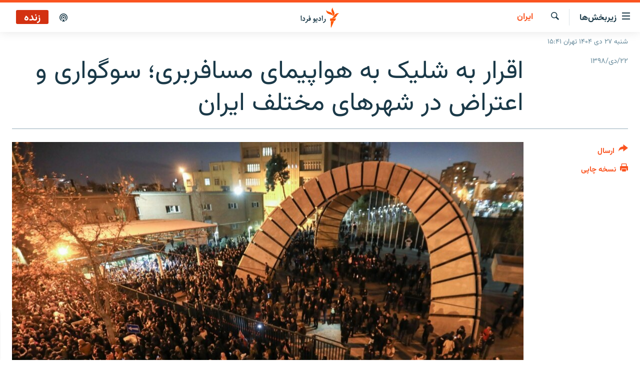

--- FILE ---
content_type: text/html; charset=utf-8
request_url: https://www.radiofarda.com/a/iran-ukraine-flight-protests/30372586.html
body_size: 15214
content:

<!DOCTYPE html>
<html lang="fa" dir="rtl" class="no-js">
<head>
<link href="/Content/responsive/RFE/fa-IR/RFE-fa-IR.css?&amp;av=0.0.0.0&amp;cb=370" rel="stylesheet"/>
<script src="https://tags.radiofarda.com/rferl-pangea/prod/utag.sync.js"></script>
<link rel="manifest" href="/manifest.json">
<script type="text/javascript">
//a general 'js' detection, must be on top level in <head>, due to CSS performance
document.documentElement.className = "js";
var cacheBuster = "370";
var appBaseUrl = "/";
var imgEnhancerBreakpoints = [0, 144, 256, 408, 650, 1023, 1597];
var isLoggingEnabled = false;
var isPreviewPage = false;
var isLivePreviewPage = false;
if (!isPreviewPage) {
window.RFE = window.RFE || {};
window.RFE.cacheEnabledByParam = window.location.href.indexOf('nocache=1') === -1;
const url = new URL(window.location.href);
const params = new URLSearchParams(url.search);
// Remove the 'nocache' parameter
params.delete('nocache');
// Update the URL without the 'nocache' parameter
url.search = params.toString();
window.history.replaceState(null, '', url.toString());
} else {
window.addEventListener('load', function() {
const links = window.document.links;
for (let i = 0; i < links.length; i++) {
links[i].href = '#';
links[i].target = '_self';
}
})
}
var pwaEnabled = false;
var swCacheDisabled;
</script>
<meta charset="utf-8" />
<title>اقرار به شلیک به هواپیمای مسافربری؛ سوگواری و اعتراض در شهرهای مختلف ایران</title>
<meta name="description" content="گزارش‌ها از ایران حاکی‌ست مراسم سوگواری و اعتراض در نقاط و شهرهای مختلف کشور برگزار شده‌ و در برخی اماکن، از جمله کوی دانشگاه تهران تا بامداد روز یک‌شنبه ادامه یافته است." />
<meta name="keywords" content="ايران, سیاسی, اجتماعی, بایگانی, گزارش‌های خبری" />
<meta name="viewport" content="width=device-width, initial-scale=1.0" />
<meta http-equiv="X-UA-Compatible" content="IE=edge" />
<meta name="robots" content="max-image-preview:large"><meta property="fb:pages" content="83359068840" />
<link href="https://www.radiofarda.com/a/iran-ukraine-flight-protests/30372586.html" rel="canonical" />
<meta name="apple-mobile-web-app-title" content="رادیو فردا" />
<meta name="apple-mobile-web-app-status-bar-style" content="black" />
<meta name="apple-itunes-app" content="app-id=483099983, app-argument=//30372586.rtl" />
<meta content="اقرار به شلیک به هواپیمای مسافربری؛ سوگواری و اعتراض در شهرهای مختلف ایران" property="og:title" />
<meta content="گزارش‌ها از ایران حاکی‌ست مراسم سوگواری و اعتراض در نقاط و شهرهای مختلف کشور برگزار شده‌ و در برخی اماکن، از جمله کوی دانشگاه تهران تا بامداد روز یک‌شنبه ادامه یافته است." property="og:description" />
<meta content="article" property="og:type" />
<meta content="https://www.radiofarda.com/a/iran-ukraine-flight-protests/30372586.html" property="og:url" />
<meta content="رادیو فردا" property="og:site_name" />
<meta content="https://www.facebook.com/radio.farda" property="article:publisher" />
<meta content="https://gdb.rferl.org/4cd8c8fe-1465-46e9-ad05-fa1d10a1a985_w1200_h630.jpg" property="og:image" />
<meta content="1200" property="og:image:width" />
<meta content="630" property="og:image:height" />
<meta content="697492737064603" property="fb:app_id" />
<meta content="summary_large_image" name="twitter:card" />
<meta content="@RadioFarda_" name="twitter:site" />
<meta content="https://gdb.rferl.org/4cd8c8fe-1465-46e9-ad05-fa1d10a1a985_w1200_h630.jpg" name="twitter:image" />
<meta content="اقرار به شلیک به هواپیمای مسافربری؛ سوگواری و اعتراض در شهرهای مختلف ایران" name="twitter:title" />
<meta content="گزارش‌ها از ایران حاکی‌ست مراسم سوگواری و اعتراض در نقاط و شهرهای مختلف کشور برگزار شده‌ و در برخی اماکن، از جمله کوی دانشگاه تهران تا بامداد روز یک‌شنبه ادامه یافته است." name="twitter:description" />
<link rel="amphtml" href="https://www.radiofarda.com/amp/iran-ukraine-flight-protests/30372586.html" />
<script type="application/ld+json">{"articleSection":"ايران","isAccessibleForFree":true,"headline":"اقرار به شلیک به هواپیمای مسافربری؛ سوگواری و اعتراض در شهرهای مختلف ایران","inLanguage":"fa-IR","keywords":"ايران, سیاسی, اجتماعی, بایگانی, گزارش‌های خبری","author":{"@type":"Person","name":"رادیوفردا"},"datePublished":"2020-01-12 02:25:45Z","dateModified":"2020-01-12 02:49:45Z","publisher":{"logo":{"width":512,"height":220,"@type":"ImageObject","url":"https://www.radiofarda.com/Content/responsive/RFE/fa-IR/img/logo.png"},"@type":"NewsMediaOrganization","url":"https://www.radiofarda.com","sameAs":["https://www.facebook.com/radio.farda","https://telegram.me/radiofarda","https://twitter.com/radiofarda_","https://www.youtube.com/user/TheRadiofarda","https://soundcloud.com/radio-farda","https://instagram.com/radiofarda/","https://www.threads.net/@radiofarda"],"name":"رادیو فردا","alternateName":""},"@context":"https://schema.org","@type":"NewsArticle","mainEntityOfPage":"https://www.radiofarda.com/a/iran-ukraine-flight-protests/30372586.html","url":"https://www.radiofarda.com/a/iran-ukraine-flight-protests/30372586.html","description":"گزارش‌ها از ایران حاکی‌ست مراسم سوگواری و اعتراض در نقاط و شهرهای مختلف کشور برگزار شده‌ و در برخی اماکن، از جمله کوی دانشگاه تهران تا بامداد روز یک‌شنبه ادامه یافته است.","image":{"width":1080,"height":608,"@type":"ImageObject","url":"https://gdb.rferl.org/4cd8c8fe-1465-46e9-ad05-fa1d10a1a985_w1080_h608.jpg"},"name":"اقرار به شلیک به هواپیمای مسافربری؛ سوگواری و اعتراض در شهرهای مختلف ایران"}</script>
<script src="/Scripts/responsive/infographics.b?v=dVbZ-Cza7s4UoO3BqYSZdbxQZVF4BOLP5EfYDs4kqEo1&amp;av=0.0.0.0&amp;cb=370"></script>
<script src="/Scripts/responsive/loader.b?v=Q26XNwrL6vJYKjqFQRDnx01Lk2pi1mRsuLEaVKMsvpA1&amp;av=0.0.0.0&amp;cb=370"></script>
<link rel="icon" type="image/svg+xml" href="/Content/responsive/RFE/img/webApp/favicon.svg" />
<link rel="alternate icon" href="/Content/responsive/RFE/img/webApp/favicon.ico" />
<link rel="mask-icon" color="#ea6903" href="/Content/responsive/RFE/img/webApp/favicon_safari.svg" />
<link rel="apple-touch-icon" sizes="152x152" href="/Content/responsive/RFE/img/webApp/ico-152x152.png" />
<link rel="apple-touch-icon" sizes="144x144" href="/Content/responsive/RFE/img/webApp/ico-144x144.png" />
<link rel="apple-touch-icon" sizes="114x114" href="/Content/responsive/RFE/img/webApp/ico-114x114.png" />
<link rel="apple-touch-icon" sizes="72x72" href="/Content/responsive/RFE/img/webApp/ico-72x72.png" />
<link rel="apple-touch-icon-precomposed" href="/Content/responsive/RFE/img/webApp/ico-57x57.png" />
<link rel="icon" sizes="192x192" href="/Content/responsive/RFE/img/webApp/ico-192x192.png" />
<link rel="icon" sizes="128x128" href="/Content/responsive/RFE/img/webApp/ico-128x128.png" />
<meta name="msapplication-TileColor" content="#ffffff" />
<meta name="msapplication-TileImage" content="/Content/responsive/RFE/img/webApp/ico-144x144.png" />
<link rel="preload" href="/Content/responsive/fonts/Vazirmatn-Regular.woff2" type="font/woff2" as="font" crossorigin="anonymous" />
<link rel="alternate" type="application/rss+xml" title="RFE/RL - Top Stories [RSS]" href="/api/" />
<link rel="sitemap" type="application/rss+xml" href="/sitemap.xml" />
</head>
<body class=" nav-no-loaded cc_theme pg-article print-lay-article js-category-to-nav nojs-images date-time-enabled">
<script type="text/javascript" >
var analyticsData = {url:"https://www.radiofarda.com/a/iran-ukraine-flight-protests/30372586.html",property_id:"415",article_uid:"30372586",page_title:"اقرار به شلیک به هواپیمای مسافربری؛ سوگواری و اعتراض در شهرهای مختلف ایران",page_type:"article",content_type:"article",subcontent_type:"article",last_modified:"2020-01-12 02:49:45Z",pub_datetime:"2020-01-12 02:25:45Z",pub_year:"2020",pub_month:"01",pub_day:"12",pub_hour:"02",pub_weekday:"Sunday",section:"ايران",english_section:"iran",byline:"",categories:"iran,iran_politics,iran_social,daily_archive,top-news",domain:"www.radiofarda.com",language:"Persian",language_service:"Radio Farda Arabic",platform:"web",copied:"no",copied_article:"",copied_title:"",runs_js:"Yes",cms_release:"8.44.0.0.370",enviro_type:"prod",slug:"iran-ukraine-flight-protests",entity:"RFE",short_language_service:"FAR",platform_short:"W",page_name:"اقرار به شلیک به هواپیمای مسافربری؛ سوگواری و اعتراض در شهرهای مختلف ایران"};
</script>
<noscript><iframe src="https://www.googletagmanager.com/ns.html?id=GTM-WXZBPZ" height="0" width="0" style="display:none;visibility:hidden"></iframe></noscript><script type="text/javascript" data-cookiecategory="analytics">
var gtmEventObject = Object.assign({}, analyticsData, {event: 'page_meta_ready'});window.dataLayer = window.dataLayer || [];window.dataLayer.push(gtmEventObject);
if (top.location === self.location) { //if not inside of an IFrame
var renderGtm = "true";
if (renderGtm === "true") {
(function(w,d,s,l,i){w[l]=w[l]||[];w[l].push({'gtm.start':new Date().getTime(),event:'gtm.js'});var f=d.getElementsByTagName(s)[0],j=d.createElement(s),dl=l!='dataLayer'?'&l='+l:'';j.async=true;j.src='//www.googletagmanager.com/gtm.js?id='+i+dl;f.parentNode.insertBefore(j,f);})(window,document,'script','dataLayer','GTM-WXZBPZ');
}
}
</script>
<!--Analytics tag js version start-->
<script type="text/javascript" data-cookiecategory="analytics">
var utag_data = Object.assign({}, analyticsData, {});
if(typeof(TealiumTagFrom)==='function' && typeof(TealiumTagSearchKeyword)==='function') {
var utag_from=TealiumTagFrom();var utag_searchKeyword=TealiumTagSearchKeyword();
if(utag_searchKeyword!=null && utag_searchKeyword!=='' && utag_data["search_keyword"]==null) utag_data["search_keyword"]=utag_searchKeyword;if(utag_from!=null && utag_from!=='') utag_data["from"]=TealiumTagFrom();}
if(window.top!== window.self&&utag_data.page_type==="snippet"){utag_data.page_type = 'iframe';}
try{if(window.top!==window.self&&window.self.location.hostname===window.top.location.hostname){utag_data.platform = 'self-embed';utag_data.platform_short = 'se';}}catch(e){if(window.top!==window.self&&window.self.location.search.includes("platformType=self-embed")){utag_data.platform = 'cross-promo';utag_data.platform_short = 'cp';}}
(function(a,b,c,d){ a="https://tags.radiofarda.com/rferl-pangea/prod/utag.js"; b=document;c="script";d=b.createElement(c);d.src=a;d.type="text/java"+c;d.async=true; a=b.getElementsByTagName(c)[0];a.parentNode.insertBefore(d,a); })();
</script>
<!--Analytics tag js version end-->
<!-- Analytics tag management NoScript -->
<noscript>
<img style="position: absolute; border: none;" src="https://ssc.radiofarda.com/b/ss/bbgprod,bbgentityrferl/1/G.4--NS/1194589649?pageName=rfe%3afar%3aw%3aarticle%3a%d8%a7%d9%82%d8%b1%d8%a7%d8%b1%20%d8%a8%d9%87%20%d8%b4%d9%84%db%8c%da%a9%20%d8%a8%d9%87%20%d9%87%d9%88%d8%a7%d9%be%db%8c%d9%85%d8%a7%db%8c%20%d9%85%d8%b3%d8%a7%d9%81%d8%b1%d8%a8%d8%b1%db%8c%d8%9b%20%d8%b3%d9%88%da%af%d9%88%d8%a7%d8%b1%db%8c%20%d9%88%20%d8%a7%d8%b9%d8%aa%d8%b1%d8%a7%d8%b6%20%d8%af%d8%b1%20%d8%b4%d9%87%d8%b1%d9%87%d8%a7%db%8c%20%d9%85%d8%ae%d8%aa%d9%84%d9%81%20%d8%a7%db%8c%d8%b1%d8%a7%d9%86&amp;c6=%d8%a7%d9%82%d8%b1%d8%a7%d8%b1%20%d8%a8%d9%87%20%d8%b4%d9%84%db%8c%da%a9%20%d8%a8%d9%87%20%d9%87%d9%88%d8%a7%d9%be%db%8c%d9%85%d8%a7%db%8c%20%d9%85%d8%b3%d8%a7%d9%81%d8%b1%d8%a8%d8%b1%db%8c%d8%9b%20%d8%b3%d9%88%da%af%d9%88%d8%a7%d8%b1%db%8c%20%d9%88%20%d8%a7%d8%b9%d8%aa%d8%b1%d8%a7%d8%b6%20%d8%af%d8%b1%20%d8%b4%d9%87%d8%b1%d9%87%d8%a7%db%8c%20%d9%85%d8%ae%d8%aa%d9%84%d9%81%20%d8%a7%db%8c%d8%b1%d8%a7%d9%86&amp;v36=8.44.0.0.370&amp;v6=D=c6&amp;g=https%3a%2f%2fwww.radiofarda.com%2fa%2firan-ukraine-flight-protests%2f30372586.html&amp;c1=D=g&amp;v1=D=g&amp;events=event1,event52&amp;c16=radio%20farda%20arabic&amp;v16=D=c16&amp;c5=iran&amp;v5=D=c5&amp;ch=%d8%a7%d9%8a%d8%b1%d8%a7%d9%86&amp;c15=persian&amp;v15=D=c15&amp;c4=article&amp;v4=D=c4&amp;c14=30372586&amp;v14=D=c14&amp;v20=no&amp;c17=web&amp;v17=D=c17&amp;mcorgid=518abc7455e462b97f000101%40adobeorg&amp;server=www.radiofarda.com&amp;pageType=D=c4&amp;ns=bbg&amp;v29=D=server&amp;v25=rfe&amp;v30=415&amp;v105=D=User-Agent " alt="analytics" width="1" height="1" /></noscript>
<!-- End of Analytics tag management NoScript -->
<!--*** Accessibility links - For ScreenReaders only ***-->
<section>
<div class="sr-only">
<h2>لینک‌های قابلیت دسترسی</h2>
<ul>
<li><a href="#content" data-disable-smooth-scroll="1">بازگشت</a></li>
<li><a href="#navigation" data-disable-smooth-scroll="1">بازگشت به منوی اصلی</a></li>
<li><a href="#txtHeaderSearch" data-disable-smooth-scroll="1">رفتن به صفحه جستجو</a></li>
</ul>
</div>
</section>
<div dir="rtl">
<div id="page">
<aside>
<div class="c-lightbox overlay-modal">
<div class="c-lightbox__intro">
<h2 class="c-lightbox__intro-title"></h2>
<button class="btn btn--rounded c-lightbox__btn c-lightbox__intro-next" title="بعدی">
<span class="ico ico--rounded ico-chevron-forward"></span>
<span class="sr-only">بعدی</span>
</button>
</div>
<div class="c-lightbox__nav">
<button class="btn btn--rounded c-lightbox__btn c-lightbox__btn--close" title="ببندید">
<span class="ico ico--rounded ico-close"></span>
<span class="sr-only">ببندید</span>
</button>
<button class="btn btn--rounded c-lightbox__btn c-lightbox__btn--prev" title="قبلی">
<span class="ico ico--rounded ico-chevron-backward"></span>
<span class="sr-only">قبلی</span>
</button>
<button class="btn btn--rounded c-lightbox__btn c-lightbox__btn--next" title="بعدی">
<span class="ico ico--rounded ico-chevron-forward"></span>
<span class="sr-only">بعدی</span>
</button>
</div>
<div class="c-lightbox__content-wrap">
<figure class="c-lightbox__content">
<span class="c-spinner c-spinner--lightbox">
<img src="/Content/responsive/img/player-spinner.png"
alt="please wait"
title="please wait" />
</span>
<div class="c-lightbox__img">
<div class="thumb">
<img src="" alt="" />
</div>
</div>
<figcaption>
<div class="c-lightbox__info c-lightbox__info--foot">
<span class="c-lightbox__counter"></span>
<span class="caption c-lightbox__caption"></span>
</div>
</figcaption>
</figure>
</div>
<div class="hidden">
<div class="content-advisory__box content-advisory__box--lightbox">
<span class="content-advisory__box-text">این تصویر حاوی محتوای حساسی است که ممکن است برای برخی افراد آزاردهنده باشد.</span>
<button class="btn btn--transparent content-advisory__box-btn m-t-md" value="text" type="button">
<span class="btn__text">
برای نمایش کلیک کنید
</span>
</button>
</div>
</div>
</div>
<div class="print-dialogue">
<div class="container">
<h3 class="print-dialogue__title section-head">تنظیمات نسخه چاپی</h3>
<div class="print-dialogue__opts">
<ul class="print-dialogue__opt-group">
<li class="form__group form__group--checkbox">
<input class="form__check " id="checkboxImages" name="checkboxImages" type="checkbox" checked="checked" />
<label for="checkboxImages" class="form__label m-t-md">تصاویر</label>
</li>
<li class="form__group form__group--checkbox">
<input class="form__check " id="checkboxMultimedia" name="checkboxMultimedia" type="checkbox" checked="checked" />
<label for="checkboxMultimedia" class="form__label m-t-md">محتوای چند رسانه‌ای</label>
</li>
</ul>
<ul class="print-dialogue__opt-group">
<li class="form__group form__group--checkbox">
<input class="form__check " id="checkboxEmbedded" name="checkboxEmbedded" type="checkbox" checked="checked" />
<label for="checkboxEmbedded" class="form__label m-t-md">محتوای جاگذاری شده</label>
</li>
<li class="form__group form__group--checkbox">
<input class="form__check " id="checkboxComments" name="checkboxComments" type="checkbox" />
<label for="checkboxComments" class="form__label m-t-md">نظرات کاربران</label>
</li>
</ul>
</div>
<div class="print-dialogue__buttons">
<button class="btn btn--secondary close-button" type="button" title="لغو ">
<span class="btn__text ">لغو </span>
</button>
<button class="btn btn-cust-print m-l-sm" type="button" title="نسخه چاپی">
<span class="btn__text ">نسخه چاپی</span>
</button>
</div>
</div>
</div>
<div class="ctc-message pos-fix">
<div class="ctc-message__inner">لینک در حافظه موقت دستگاه ذخیره شده است</div>
</div>
</aside>
<div class="hdr-20 hdr-20--big">
<div class="hdr-20__inner">
<div class="hdr-20__max pos-rel">
<div class="hdr-20__side hdr-20__side--primary d-flex">
<label data-for="main-menu-ctrl" data-switcher-trigger="true" data-switch-target="main-menu-ctrl" class="burger hdr-trigger pos-rel trans-trigger" data-trans-evt="click" data-trans-id="menu">
<span class="ico ico-close hdr-trigger__ico hdr-trigger__ico--close burger__ico burger__ico--close"></span>
<span class="ico ico-menu hdr-trigger__ico hdr-trigger__ico--open burger__ico burger__ico--open"></span>
<span class="burger__label">زیربخش‌ها</span>
</label>
<div class="menu-pnl pos-fix trans-target" data-switch-target="main-menu-ctrl" data-trans-id="menu">
<div class="menu-pnl__inner">
<nav class="main-nav menu-pnl__item menu-pnl__item--first">
<ul class="main-nav__list accordeon" data-analytics-tales="false" data-promo-name="link" data-location-name="nav,secnav">
<li class="main-nav__item">
<a class="main-nav__item-name main-nav__item-name--link" href="/p/2831.html" title="صفحه اصلی" data-item-name="homepage" >صفحه اصلی</a>
</li>
<li class="main-nav__item">
<a class="main-nav__item-name main-nav__item-name--link" href="/iran" title="ایران" data-item-name="iran-news" >ایران</a>
</li>
<li class="main-nav__item">
<a class="main-nav__item-name main-nav__item-name--link" href="/world" title="جهان" data-item-name="world" >جهان</a>
</li>
<li class="main-nav__item accordeon__item" data-switch-target="menu-item-2999">
<label class="main-nav__item-name main-nav__item-name--label accordeon__control-label" data-switcher-trigger="true" data-for="menu-item-2999">
رادیو
<span class="ico ico-chevron-down main-nav__chev"></span>
</label>
<div class="main-nav__sub-list">
<a class="main-nav__item-name main-nav__item-name--link main-nav__item-name--sub" href="/schedule/radio.html#live-now" title="انتخاب کنید و بشنوید" >انتخاب کنید و بشنوید</a>
<a class="main-nav__item-name main-nav__item-name--link main-nav__item-name--sub" href="/radio-programs" title="برنامه‌های رادیویی" data-item-name="radio_programs" >برنامه‌های رادیویی</a>
<a class="main-nav__item-name main-nav__item-name--link main-nav__item-name--sub" href="/radio/digitalaudio" title="فرکانس‌ها" >فرکانس‌ها</a>
</div>
</li>
<li class="main-nav__item">
<a class="main-nav__item-name main-nav__item-name--link" href="/farda-podcasts" title="پادکست" data-item-name="podcasts" >پادکست</a>
</li>
<li class="main-nav__item accordeon__item" data-switch-target="menu-item-670">
<label class="main-nav__item-name main-nav__item-name--label accordeon__control-label" data-switcher-trigger="true" data-for="menu-item-670">
چندرسانه‌ای
<span class="ico ico-chevron-down main-nav__chev"></span>
</label>
<div class="main-nav__sub-list">
<a class="main-nav__item-name main-nav__item-name--link main-nav__item-name--sub" href="/photogalleries" title="گزارش‌های تصویری" data-item-name="photogallery" >گزارش‌های تصویری</a>
<a class="main-nav__item-name main-nav__item-name--link main-nav__item-name--sub" href="/video-reports" title="گزارش‌های ویدئویی" data-item-name="multimedia_video" >گزارش‌های ویدئویی</a>
</div>
</li>
<li class="main-nav__item">
<a class="main-nav__item-name main-nav__item-name--link" href="/tell-me" title="زنان فردا" data-item-name="Tell me" >زنان فردا</a>
</li>
</ul>
</nav>
<div class="menu-pnl__item">
<a href="https://en.radiofarda.com" class="menu-pnl__item-link" alt="English">English</a>
</div>
<div class="menu-pnl__item menu-pnl__item--social">
<h5 class="menu-pnl__sub-head">به ما بپیوندید</h5>
<a href="https://www.facebook.com/radio.farda" title="در فیس‌بوک به ما بپیوندید" data-analytics-text="follow_on_facebook" class="btn btn--rounded btn--social-inverted menu-pnl__btn js-social-btn btn-facebook" target="_blank" rel="noopener">
<span class="ico ico-facebook-alt ico--rounded"></span>
</a>
<a href="https://telegram.me/radiofarda" title="در تلگرام به ما بپیوندید" data-analytics-text="follow_on_telegram" class="btn btn--rounded btn--social-inverted menu-pnl__btn js-social-btn btn-telegram" target="_blank" rel="noopener">
<span class="ico ico-telegram ico--rounded"></span>
</a>
<a href="https://twitter.com/radiofarda_" title="در ایکس به ما بپیوندید" data-analytics-text="follow_on_twitter" class="btn btn--rounded btn--social-inverted menu-pnl__btn js-social-btn btn-twitter" target="_blank" rel="noopener">
<span class="ico ico-twitter ico--rounded"></span>
</a>
<a href="https://www.youtube.com/user/TheRadiofarda" title="در یوتیوب ما را دنبال کنید" data-analytics-text="follow_on_youtube" class="btn btn--rounded btn--social-inverted menu-pnl__btn js-social-btn btn-youtube" target="_blank" rel="noopener">
<span class="ico ico-youtube ico--rounded"></span>
</a>
<a href="https://soundcloud.com/radio-farda" title="در ساوندکلاود دنبال کنید" data-analytics-text="follow_on_soundcloud" class="btn btn--rounded btn--social-inverted menu-pnl__btn js-social-btn btn-soundcloud" target="_blank" rel="noopener">
<span class="ico ico-soundcloud ico--rounded"></span>
</a>
<a href="https://instagram.com/radiofarda/" title="در اینستاگرام دنبال کنید" data-analytics-text="follow_on_instagram" class="btn btn--rounded btn--social-inverted menu-pnl__btn js-social-btn btn-instagram" target="_blank" rel="noopener">
<span class="ico ico-instagram ico--rounded"></span>
</a>
<a href="https://www.threads.net/@radiofarda" title="در تردز به ما بپیوندید" data-analytics-text="follow_on_threads" class="btn btn--rounded btn--social-inverted menu-pnl__btn js-social-btn btn-threads" target="_blank" rel="noopener">
<span class="ico ico-threads ico--rounded"></span>
</a>
</div>
<div class="menu-pnl__item">
<a href="/navigation/allsites" class="menu-pnl__item-link">
<span class="ico ico-languages "></span>
زبان‌های دیگر
</a>
</div>
</div>
</div>
<label data-for="top-search-ctrl" data-switcher-trigger="true" data-switch-target="top-search-ctrl" class="top-srch-trigger hdr-trigger">
<span class="ico ico-close hdr-trigger__ico hdr-trigger__ico--close top-srch-trigger__ico top-srch-trigger__ico--close"></span>
<span class="ico ico-search hdr-trigger__ico hdr-trigger__ico--open top-srch-trigger__ico top-srch-trigger__ico--open"></span>
</label>
<div class="srch-top srch-top--in-header" data-switch-target="top-search-ctrl">
<div class="container">
<form action="/s" class="srch-top__form srch-top__form--in-header" id="form-topSearchHeader" method="get" role="search"><label for="txtHeaderSearch" class="sr-only">جستجو</label>
<input type="text" id="txtHeaderSearch" name="k" placeholder=" جستجو ..." accesskey="s" value="" class="srch-top__input analyticstag-event" onkeydown="if (event.keyCode === 13) { FireAnalyticsTagEventOnSearch('search', $dom.get('#txtHeaderSearch')[0].value) }" />
<button title="جستجو" type="submit" class="btn btn--top-srch analyticstag-event" onclick="FireAnalyticsTagEventOnSearch('search', $dom.get('#txtHeaderSearch')[0].value) ">
<span class="ico ico-search"></span>
</button></form>
</div>
</div>
<a href="/" class="main-logo-link">
<img src="/Content/responsive/RFE/fa-IR/img/logo-compact.svg" class="main-logo main-logo--comp" alt="site logo">
<img src="/Content/responsive/RFE/fa-IR/img/logo.svg" class="main-logo main-logo--big" alt="site logo">
</a>
</div>
<div class="hdr-20__side hdr-20__side--secondary d-flex">
<a href="/p/3021.html" title="پادکست" class="hdr-20__secondary-item" data-item-name="podcast">
<span class="ico ico-podcast hdr-20__secondary-icon"></span>
</a>
<a href="/s" title="جستجو" class="hdr-20__secondary-item hdr-20__secondary-item--search" data-item-name="search">
<span class="ico ico-search hdr-20__secondary-icon hdr-20__secondary-icon--search"></span>
</a>
<div class="hdr-20__secondary-item live-b-drop">
<div class="live-b-drop__off">
<a href="/live" class="live-b-drop__link" title="زنده" data-item-name="live">
<span class="badge badge--live-btn badge--live">
زنده
</span>
</a>
</div>
<div class="live-b-drop__on hidden">
<label data-for="live-ctrl" data-switcher-trigger="true" data-switch-target="live-ctrl" class="live-b-drop__label pos-rel">
<span class="badge badge--live badge--live-btn">
زنده
</span>
<span class="ico ico-close live-b-drop__label-ico live-b-drop__label-ico--close"></span>
</label>
<div class="live-b-drop__panel" id="targetLivePanelDiv" data-switch-target="live-ctrl"></div>
</div>
</div>
<div class="srch-bottom">
<form action="/s" class="srch-bottom__form d-flex" id="form-bottomSearch" method="get" role="search"><label for="txtSearch" class="sr-only">جستجو</label>
<input type="search" id="txtSearch" name="k" placeholder=" جستجو ..." accesskey="s" value="" class="srch-bottom__input analyticstag-event" onkeydown="if (event.keyCode === 13) { FireAnalyticsTagEventOnSearch('search', $dom.get('#txtSearch')[0].value) }" />
<button title="جستجو" type="submit" class="btn btn--bottom-srch analyticstag-event" onclick="FireAnalyticsTagEventOnSearch('search', $dom.get('#txtSearch')[0].value) ">
<span class="ico ico-search"></span>
</button></form>
</div>
</div>
<img src="/Content/responsive/RFE/fa-IR/img/logo-print.gif" class="logo-print" alt="site logo">
<img src="/Content/responsive/RFE/fa-IR/img/logo-print_color.png" class="logo-print logo-print--color" alt="site logo">
</div>
</div>
</div>
<script>
if (document.body.className.indexOf('pg-home') > -1) {
var nav2In = document.querySelector('.hdr-20__inner');
var nav2Sec = document.querySelector('.hdr-20__side--secondary');
var secStyle = window.getComputedStyle(nav2Sec);
if (nav2In && window.pageYOffset < 150 && secStyle['position'] !== 'fixed') {
nav2In.classList.add('hdr-20__inner--big')
}
}
</script>
<div class="c-hlights c-hlights--breaking c-hlights--no-item" data-hlight-display="mobile,desktop">
<div class="c-hlights__wrap container p-0">
<div class="c-hlights__nav">
<a role="button" href="#" title="قبلی">
<span class="ico ico-chevron-backward m-0"></span>
<span class="sr-only">قبلی</span>
</a>
<a role="button" href="#" title="بعدی">
<span class="ico ico-chevron-forward m-0"></span>
<span class="sr-only">بعدی</span>
</a>
</div>
<span class="c-hlights__label">
<span class="">خبر فوری</span>
<span class="switcher-trigger">
<label data-for="more-less-1" data-switcher-trigger="true" class="switcher-trigger__label switcher-trigger__label--more p-b-0" title="بیشتر بخوانید">
<span class="ico ico-chevron-down"></span>
</label>
<label data-for="more-less-1" data-switcher-trigger="true" class="switcher-trigger__label switcher-trigger__label--less p-b-0" title="بازگشت">
<span class="ico ico-chevron-up"></span>
</label>
</span>
</span>
<ul class="c-hlights__items switcher-target" data-switch-target="more-less-1">
</ul>
</div>
</div> <div class="date-time-area ">
<div class="container">
<span class="date-time">
شنبه ۲۷ دی ۱۴۰۴ تهران ۱۵:۴۱
</span>
</div>
</div>
<div id="content">
<main class="container">
<div class="hdr-container">
<div class="row">
<div class="col-category col-xs-12 col-md-2 pull-left"> <div class="category js-category">
<a class="" href="/irannews">ايران</a> </div>
</div><div class="col-title col-xs-12 col-md-10 pull-right"> <h1 class="title pg-title">
اقرار به شلیک به هواپیمای مسافربری؛ سوگواری و اعتراض در شهرهای مختلف ایران
</h1>
</div><div class="col-publishing-details col-xs-12 col-sm-12 col-md-2 pull-left"> <div class="publishing-details ">
<div class="published">
<span class="date" >
<time pubdate="pubdate" datetime="2020-01-12T05:55:45+03:30">
۲۲/دی/۱۳۹۸
</time>
</span>
</div>
</div>
</div><div class="col-lg-12 separator"> <div class="separator">
<hr class="title-line" />
</div>
</div><div class="col-multimedia col-xs-12 col-md-10 pull-right"> <div class="cover-media">
<figure class="media-image js-media-expand">
<div class="img-wrap">
<div class="thumb thumb16_9">
<img src="https://gdb.rferl.org/4cd8c8fe-1465-46e9-ad05-fa1d10a1a985_w250_r1_s.jpg" alt="دانشگاه امیرکبیر تهران" />
</div>
</div>
<figcaption>
<span class="caption">دانشگاه امیرکبیر تهران</span>
</figcaption>
</figure>
</div>
</div><div class="col-xs-12 col-md-2 pull-left article-share pos-rel"> <div class="share--box">
<div class="sticky-share-container" style="display:none">
<div class="container">
<a href="https://www.radiofarda.com" id="logo-sticky-share">&nbsp;</a>
<div class="pg-title pg-title--sticky-share">
اقرار به شلیک به هواپیمای مسافربری؛ سوگواری و اعتراض در شهرهای مختلف ایران
</div>
<div class="sticked-nav-actions">
<!--This part is for sticky navigation display-->
<p class="buttons link-content-sharing p-0 ">
<button class="btn btn--link btn-content-sharing p-t-0 " id="btnContentSharing" value="text" role="Button" type="" title="گزینه‌های بیشتر برای ارسال">
<span class="ico ico-share ico--l"></span>
<span class="btn__text ">
ارسال
</span>
</button>
</p>
<aside class="content-sharing js-content-sharing js-content-sharing--apply-sticky content-sharing--sticky"
role="complementary"
data-share-url="https://www.radiofarda.com/a/iran-ukraine-flight-protests/30372586.html" data-share-title="اقرار به شلیک به هواپیمای مسافربری؛ سوگواری و اعتراض در شهرهای مختلف ایران" data-share-text="گزارش‌ها از ایران حاکی‌ست مراسم سوگواری و اعتراض در نقاط و شهرهای مختلف کشور برگزار شده‌ و در برخی اماکن، از جمله کوی دانشگاه تهران تا بامداد روز یک‌شنبه ادامه یافته است.">
<div class="content-sharing__popover">
<h6 class="content-sharing__title">ارسال</h6>
<button href="#close" id="btnCloseSharing" class="btn btn--text-like content-sharing__close-btn">
<span class="ico ico-close ico--l"></span>
</button>
<ul class="content-sharing__list">
<li class="content-sharing__item">
<div class="ctc ">
<input type="text" class="ctc__input" readonly="readonly">
<a href="" js-href="https://www.radiofarda.com/a/iran-ukraine-flight-protests/30372586.html" class="content-sharing__link ctc__button">
<span class="ico ico-copy-link ico--rounded ico--s"></span>
<span class="content-sharing__link-text">دریافت لینک</span>
</a>
</div>
</li>
<li class="content-sharing__item">
<a href="https://facebook.com/sharer.php?u=https%3a%2f%2fwww.radiofarda.com%2fa%2firan-ukraine-flight-protests%2f30372586.html"
data-analytics-text="share_on_facebook"
title="Facebook" target="_blank"
class="content-sharing__link js-social-btn">
<span class="ico ico-facebook ico--rounded ico--s"></span>
<span class="content-sharing__link-text">Facebook</span>
</a>
</li>
<li class="content-sharing__item">
<a href="https://telegram.me/share/url?url=https%3a%2f%2fwww.radiofarda.com%2fa%2firan-ukraine-flight-protests%2f30372586.html"
data-analytics-text="share_on_telegram"
title="Telegram" target="_blank"
class="content-sharing__link js-social-btn">
<span class="ico ico-telegram ico--rounded ico--s"></span>
<span class="content-sharing__link-text">Telegram</span>
</a>
</li>
<li class="content-sharing__item">
<a href="https://twitter.com/share?url=https%3a%2f%2fwww.radiofarda.com%2fa%2firan-ukraine-flight-protests%2f30372586.html&amp;text=%d8%a7%d9%82%d8%b1%d8%a7%d8%b1+%d8%a8%d9%87+%d8%b4%d9%84%db%8c%da%a9+%d8%a8%d9%87+%d9%87%d9%88%d8%a7%d9%be%db%8c%d9%85%d8%a7%db%8c+%d9%85%d8%b3%d8%a7%d9%81%d8%b1%d8%a8%d8%b1%db%8c%d8%9b+%d8%b3%d9%88%da%af%d9%88%d8%a7%d8%b1%db%8c+%d9%88+%d8%a7%d8%b9%d8%aa%d8%b1%d8%a7%d8%b6+%d8%af%d8%b1+%d8%b4%d9%87%d8%b1%d9%87%d8%a7%db%8c+%d9%85%d8%ae%d8%aa%d9%84%d9%81+%d8%a7%db%8c%d8%b1%d8%a7%d9%86"
data-analytics-text="share_on_twitter"
title="X (Twitter)" target="_blank"
class="content-sharing__link js-social-btn">
<span class="ico ico-twitter ico--rounded ico--s"></span>
<span class="content-sharing__link-text">X (Twitter)</span>
</a>
</li>
<li class="content-sharing__item">
<a href="https://www.balatarin.com/links/submit?phase=2&amp;url=https%3a%2f%2fwww.radiofarda.com%2fa%2firan-ukraine-flight-protests%2f30372586.html"
data-analytics-text="share_on_balatarin"
title="Balatarin" target="_blank"
class="content-sharing__link js-social-btn">
<span class="ico ico-balatarin ico--rounded ico--s"></span>
<span class="content-sharing__link-text">Balatarin</span>
</a>
</li>
<li class="content-sharing__item visible-xs-inline-block visible-sm-inline-block">
<a href="whatsapp://send?text=https%3a%2f%2fwww.radiofarda.com%2fa%2firan-ukraine-flight-protests%2f30372586.html"
data-analytics-text="share_on_whatsapp"
title="WhatsApp" target="_blank"
class="content-sharing__link js-social-btn">
<span class="ico ico-whatsapp ico--rounded ico--s"></span>
<span class="content-sharing__link-text">WhatsApp</span>
</a>
</li>
<li class="content-sharing__item">
<a href="mailto:?body=https%3a%2f%2fwww.radiofarda.com%2fa%2firan-ukraine-flight-protests%2f30372586.html&amp;subject=اقرار به شلیک به هواپیمای مسافربری؛ سوگواری و اعتراض در شهرهای مختلف ایران"
title="Email"
class="content-sharing__link ">
<span class="ico ico-email ico--rounded ico--s"></span>
<span class="content-sharing__link-text">Email</span>
</a>
</li>
</ul>
</div>
</aside>
</div>
</div>
</div>
<div class="links">
<p class="buttons link-content-sharing p-0 ">
<button class="btn btn--link btn-content-sharing p-t-0 " id="btnContentSharing" value="text" role="Button" type="" title="گزینه‌های بیشتر برای ارسال">
<span class="ico ico-share ico--l"></span>
<span class="btn__text ">
ارسال
</span>
</button>
</p>
<aside class="content-sharing js-content-sharing " role="complementary"
data-share-url="https://www.radiofarda.com/a/iran-ukraine-flight-protests/30372586.html" data-share-title="اقرار به شلیک به هواپیمای مسافربری؛ سوگواری و اعتراض در شهرهای مختلف ایران" data-share-text="گزارش‌ها از ایران حاکی‌ست مراسم سوگواری و اعتراض در نقاط و شهرهای مختلف کشور برگزار شده‌ و در برخی اماکن، از جمله کوی دانشگاه تهران تا بامداد روز یک‌شنبه ادامه یافته است.">
<div class="content-sharing__popover">
<h6 class="content-sharing__title">ارسال</h6>
<button href="#close" id="btnCloseSharing" class="btn btn--text-like content-sharing__close-btn">
<span class="ico ico-close ico--l"></span>
</button>
<ul class="content-sharing__list">
<li class="content-sharing__item">
<div class="ctc ">
<input type="text" class="ctc__input" readonly="readonly">
<a href="" js-href="https://www.radiofarda.com/a/iran-ukraine-flight-protests/30372586.html" class="content-sharing__link ctc__button">
<span class="ico ico-copy-link ico--rounded ico--l"></span>
<span class="content-sharing__link-text">دریافت لینک</span>
</a>
</div>
</li>
<li class="content-sharing__item">
<a href="https://facebook.com/sharer.php?u=https%3a%2f%2fwww.radiofarda.com%2fa%2firan-ukraine-flight-protests%2f30372586.html"
data-analytics-text="share_on_facebook"
title="Facebook" target="_blank"
class="content-sharing__link js-social-btn">
<span class="ico ico-facebook ico--rounded ico--l"></span>
<span class="content-sharing__link-text">Facebook</span>
</a>
</li>
<li class="content-sharing__item">
<a href="https://telegram.me/share/url?url=https%3a%2f%2fwww.radiofarda.com%2fa%2firan-ukraine-flight-protests%2f30372586.html"
data-analytics-text="share_on_telegram"
title="Telegram" target="_blank"
class="content-sharing__link js-social-btn">
<span class="ico ico-telegram ico--rounded ico--l"></span>
<span class="content-sharing__link-text">Telegram</span>
</a>
</li>
<li class="content-sharing__item">
<a href="https://twitter.com/share?url=https%3a%2f%2fwww.radiofarda.com%2fa%2firan-ukraine-flight-protests%2f30372586.html&amp;text=%d8%a7%d9%82%d8%b1%d8%a7%d8%b1+%d8%a8%d9%87+%d8%b4%d9%84%db%8c%da%a9+%d8%a8%d9%87+%d9%87%d9%88%d8%a7%d9%be%db%8c%d9%85%d8%a7%db%8c+%d9%85%d8%b3%d8%a7%d9%81%d8%b1%d8%a8%d8%b1%db%8c%d8%9b+%d8%b3%d9%88%da%af%d9%88%d8%a7%d8%b1%db%8c+%d9%88+%d8%a7%d8%b9%d8%aa%d8%b1%d8%a7%d8%b6+%d8%af%d8%b1+%d8%b4%d9%87%d8%b1%d9%87%d8%a7%db%8c+%d9%85%d8%ae%d8%aa%d9%84%d9%81+%d8%a7%db%8c%d8%b1%d8%a7%d9%86"
data-analytics-text="share_on_twitter"
title="X (Twitter)" target="_blank"
class="content-sharing__link js-social-btn">
<span class="ico ico-twitter ico--rounded ico--l"></span>
<span class="content-sharing__link-text">X (Twitter)</span>
</a>
</li>
<li class="content-sharing__item">
<a href="https://www.balatarin.com/links/submit?phase=2&amp;url=https%3a%2f%2fwww.radiofarda.com%2fa%2firan-ukraine-flight-protests%2f30372586.html"
data-analytics-text="share_on_balatarin"
title="Balatarin" target="_blank"
class="content-sharing__link js-social-btn">
<span class="ico ico-balatarin ico--rounded ico--l"></span>
<span class="content-sharing__link-text">Balatarin</span>
</a>
</li>
<li class="content-sharing__item visible-xs-inline-block visible-sm-inline-block">
<a href="whatsapp://send?text=https%3a%2f%2fwww.radiofarda.com%2fa%2firan-ukraine-flight-protests%2f30372586.html"
data-analytics-text="share_on_whatsapp"
title="WhatsApp" target="_blank"
class="content-sharing__link js-social-btn">
<span class="ico ico-whatsapp ico--rounded ico--l"></span>
<span class="content-sharing__link-text">WhatsApp</span>
</a>
</li>
<li class="content-sharing__item">
<a href="mailto:?body=https%3a%2f%2fwww.radiofarda.com%2fa%2firan-ukraine-flight-protests%2f30372586.html&amp;subject=اقرار به شلیک به هواپیمای مسافربری؛ سوگواری و اعتراض در شهرهای مختلف ایران"
title="Email"
class="content-sharing__link ">
<span class="ico ico-email ico--rounded ico--l"></span>
<span class="content-sharing__link-text">Email</span>
</a>
</li>
</ul>
</div>
</aside>
<p class="link-print visible-md visible-lg buttons p-0">
<button class="btn btn--link btn-print p-t-0" onclick="if (typeof FireAnalyticsTagEvent === 'function') {FireAnalyticsTagEvent({ on_page_event: 'print_story' });}return false" title="(CTRL+P)">
<span class="ico ico-print"></span>
<span class="btn__text">نسخه چاپی</span>
</button>
</p>
</div>
</div>
</div>
</div>
</div>
<div class="body-container">
<div class="row">
<div class="col-xs-12 col-sm-12 col-md-10 col-lg-10 pull-right">
<div class="row">
<div class="col-xs-12 col-sm-12 col-md-8 col-lg-8 pull-left bottom-offset content-offset">
<div id="article-content" class="content-floated-wrap fb-quotable">
<div class="wsw">
<p dir="rtl">گزارش‌ها از ایران حاکی‌ست مراسم سوگواری و اعتراض در نقاط و شهرهای مختلف کشور برگزار شده‌ و در برخی اماکن، از جمله کوی دانشگاه تهران تا بامداد روز یک‌شنبه ادامه یافته است.</p>
<p dir="rtl">تجمعات پس از آن برگزار می‌شود که جمهوری اسلامی پس از واکنش‌های بین‌المللی و رسانه‌ای به گزارش‌ها از شلیک به هواپیمای مسافربری اوکراین، پذیرفت در جریان حملات موشکی به پایگاه‌های مورد استفاده آمریکا در عراق، «به‌طور غیرعمد» این هواپیما را در تهران سرنگون کرده‌است؛ ۱۷۶ تن کشته شدند.</p><div data-owner-ct="Article" data-inline="False">
<div class="media-block also-read" >
<a href="/a/iran-ukraine-flight-statement/30371422.html" target="_self" title="ستاد کل نیروهای مسلح ایران: هواپیمای اوکراینی بر اثر خطای انسانی و غیر عمد هدف قرار گرفت" class="img-wrap img-wrap--size-3 also-read__img">
<span class="thumb thumb16_9">
<noscript class="nojs-img">
<img src="https://gdb.rferl.org/142cfda9-62db-4369-902e-64644711de1d_w100_r1.jpg" alt="">
</noscript>
<img data-src="https://gdb.rferl.org/142cfda9-62db-4369-902e-64644711de1d_w100_r1.jpg" alt="" />
</span>
</a>
<div class="media-block__content also-read__body also-read__body--h">
<a href="/a/iran-ukraine-flight-statement/30371422.html" target="_self" title="ستاد کل نیروهای مسلح ایران: هواپیمای اوکراینی بر اثر خطای انسانی و غیر عمد هدف قرار گرفت">
<span class="also-read__text--label">
بیشتر در این باره:
</span>
<h4 class="media-block__title media-block__title--size-3 also-read__text p-0">
ستاد کل نیروهای مسلح ایران: هواپیمای اوکراینی بر اثر خطای انسانی و غیر عمد هدف قرار گرفت
</h4>
</a>
</div>
</div>
</div>
<p dir="rtl">ساعاتی پس از اعلام این خبر که خود واکنش‌های گسترده‌ای را همراه آورد، شهروندان ایرانی در نقاط مختلف کشور، در تجمعات مربوط به سوگواری برای قربانیان، و اعتراض، حضور یافتند.</p>
<p dir="rtl">گزارش‌ها حاکی‌ از تجمعات در شهرهای مختلف، از جمله تهران، ساری، اصفهان، رشت، همدان، کرمان، شیراز، بابل، ارومیه و دیگر نقاط است. </p>
<p dir="rtl">در عین حال اخبار و تصاویر منتشرشده در شبکه‌های اجتماعی نشان می‌دهد تجمعات دست‌کم تا بامداد روز یک‌شنبه ۲۲ دی ماه ادامه پیدا کرده‌است.</p>
<p dir="rtl">برخی از کاربران در شبکه‌های مجازی تصاویری از اعتراضات در کوی دانشگاه تهران در بامداد روز یک‌شنبه و شعارهایی مانند «فرمانده کل قوا/ استعفا استعفا» منتشر کرده‌اند.</p><div class="clear"></div>
<div class="wsw__embed">
<div class="infgraphicsAttach" >
<script type="text/javascript">
initInfographics(
{
groups:[],
params:[{"Name":"embed_html","Value":"&lt;blockquote class=\"twitter-tweet\"&gt;&lt;p lang=\"fa\" dir=\"rtl\"&gt;کوی دانشگاه داره باز تاریخ ساز میشهفکر کنم اگر کشش بدن فردا هم اعتراضات ادامه پیدا کنه کوی دانشگاه تهران، ۲ بامداد ۲۲ دیفرمانده کل قوا/ استعفا استعفاتوپ تانک فشفشه/ آخوند باید گم بشه &lt;a href=\"https://t.co/VLR92Bpt5u\"&gt;pic.twitter.com/VLR92Bpt5u&lt;/a&gt;&lt;/p&gt;— Ali Taghipour (@AliTagh30207454) &lt;a href=\"https://twitter.com/AliTagh30207454/status/1216139808436883456?ref_src=twsrc%5Etfw\"&gt;January 11, 2020&lt;/a&gt;&lt;/blockquote&gt;||data-pangea-embed::\"true\"","DefaultValue":"","HtmlEncode":false,"Type":"HTML"}],
isMobile:true
});
</script>
<div class="snippetLoading twitterSnippet"></div>
<script type="text/javascript">
(function (d) {
var userInput = Infographics.Param["embed_html"],
thisSnippet = (d.getElementsByClassName ? d.getElementsByClassName("twitterSnippet") : d.querySelectorAll(".twitterSnippet"))[0],
render = function () {
var madeDiv, bquote, sId = "twitterAPIForSnippet";
try {
madeDiv = document.createElement("div");
madeDiv.innerHTML = userInput;
} catch (e) {
thisSnippet.innerHTML = "Twitter Embed Code is invalid or incomplete.";
return;
}
bquote = madeDiv.childNodes[0];
if (bquote.tagName.toLowerCase() === "blockquote" && bquote.className.indexOf("twitter") !== -1) { //remove everything except paragraphs and links
var all = bquote.getElementsByTagName("*");
for (var i = all.length - 1; i >= 0; i--) {
var elm = all[i];
var tag = elm.tagName.toLowerCase();
if (tag !== "a" && tag !== "p")
all[i].parentNode.removeChild(all[i]);
}
} else {
thisSnippet.innerHTML = "Twitter Embed Code does not contain proper Twitter blockquote.";
return;
}
if (!d.getElementById(sId)) { //async request Twitter API
var js, firstJs = d.getElementsByTagName("script")[0];
js = d.createElement("script");
js.id = sId;
js.src = "//platform.twitter.com/widgets.js";
firstJs.parentNode.insertBefore(js, firstJs);
}
thisSnippet.parentNode.style.width = "100%";
thisSnippet.appendChild(bquote);
if (window.twttr && window.twttr.widgets) {
window.twttr.widgets.load();
window.twttr.events.bind("rendered", function (e) {
//fix twitter bug rendering multiple embeds per tweet. Can be deleted after Twitter fix the issue
if (e.target) {
var par = e.target.parentElement;
if (par && par.className === "twitterSnippetProcessed" &&
e.target.previousSibling && e.target.previousSibling.nodeName.toLowerCase() === "iframe") {
//this is duplicate embed, delete it
par.removeChild(e.target);
}
}
});
}
};
thisSnippet.className = "twitterSnippetProcessed";
thisSnippet.style = "display:flex;justify-content:center;";
if (d.readyState === "uninitialized" || d.readyState === "loading")
window.addEventListener("load", render);
else //liveblog, ajax
render();
})(document);
</script>
</div>
</div>
<p dir="rtl">طی ساعت‌های گذشته شماری از هنرمندان نیز به سوگواران و معترضان پیوسته و گروهی نیز از شرکت یا داوری جشنواره‌های فجر در بهمن ماه انصراف دادند.</p><div data-owner-ct="Article" data-inline="False">
<div class="media-block also-read" >
<a href="/a/iran-protests-ukraine-flight/30372580.html" target="_self" title="حضور شماری از هنرمندان در جمع سوگواران و معترضان؛ ادامه انصراف‌ها از &#171;فجر&#187;" class="img-wrap img-wrap--size-3 also-read__img">
<span class="thumb thumb16_9">
<noscript class="nojs-img">
<img src="https://gdb.rferl.org/ac4fac30-ac56-481c-8079-f2bbcfe81d48_cx0_cy11_cw0_w100_r1.jpg" alt="گروهی از سوگواران در برابر دانشگاه امیرکبیر به یاد جان‌باختگان شمع روشن کرده‌اند">
</noscript>
<img data-src="https://gdb.rferl.org/ac4fac30-ac56-481c-8079-f2bbcfe81d48_cx0_cy11_cw0_w100_r1.jpg" alt="گروهی از سوگواران در برابر دانشگاه امیرکبیر به یاد جان‌باختگان شمع روشن کرده‌اند" />
</span>
</a>
<div class="media-block__content also-read__body also-read__body--h">
<a href="/a/iran-protests-ukraine-flight/30372580.html" target="_self" title="حضور شماری از هنرمندان در جمع سوگواران و معترضان؛ ادامه انصراف‌ها از &#171;فجر&#187;">
<span class="also-read__text--label">
بیشتر در این باره:
</span>
<h4 class="media-block__title media-block__title--size-3 also-read__text p-0">
حضور شماری از هنرمندان در جمع سوگواران و معترضان؛ ادامه انصراف‌ها از &#171;فجر&#187;
</h4>
</a>
</div>
</div>
</div>
<p dir="rtl">رئیس‌جمهوری ایالات متحده نیز در حساب کاربری خود توئیت‌هایی به فارسی و انگلیسی منتشر کرده و ضمن آن‌که خطاب به شهروندان ایران نوشته « شجاعت شما الهام‌بخش است»، هشدار داده «نباید بار دیگر معترضان صلح‌طلب قتل عام شوند و نباید یک بار دیگر اینترنت قطع شود».</p><div data-owner-ct="Article" data-inline="False">
<div class="media-block also-read" >
<a href="/a/us-trump-twitted-in-persian/30372161.html" target="_self" title="ترامپ به فارسی برای مردم ایران توییت زد: شجاعت شما الهام‌بخش است‎" class="img-wrap img-wrap--size-3 also-read__img">
<span class="thumb thumb16_9">
<noscript class="nojs-img">
<img src="https://gdb.rferl.org/876d1859-efcd-49ca-87cb-1a7dc1a454f1_w100_r1.jpg" alt="">
</noscript>
<img data-src="https://gdb.rferl.org/876d1859-efcd-49ca-87cb-1a7dc1a454f1_w100_r1.jpg" alt="" />
</span>
</a>
<div class="media-block__content also-read__body also-read__body--h">
<a href="/a/us-trump-twitted-in-persian/30372161.html" target="_self" title="ترامپ به فارسی برای مردم ایران توییت زد: شجاعت شما الهام‌بخش است‎">
<span class="also-read__text--label">
بیشتر در این باره:
</span>
<h4 class="media-block__title media-block__title--size-3 also-read__text p-0">
ترامپ به فارسی برای مردم ایران توییت زد: شجاعت شما الهام‌بخش است‎
</h4>
</a>
</div>
</div>
</div>
<p dir="rtl">همزمان بریتانیا تائید کرده‌است که سفیر آن کشور برای ساعاتی در جریان مراسم سوگواری جان‌باختگان بازداشت و سپس آزاد شده‌است.</p><div data-owner-ct="Article" data-inline="False">
<div class="media-block also-read" >
<a href="/a/30372142.html" target="_self" title="بازداشت چند ساعته سفیر بریتانیا در تهران تایید شد" class="img-wrap img-wrap--size-3 also-read__img">
<span class="thumb thumb16_9">
<noscript class="nojs-img">
<img src="https://gdb.rferl.org/65d73fdd-15f2-490b-b406-2c105b3b38ab_w100_r1.jpg" alt="">
</noscript>
<img data-src="https://gdb.rferl.org/65d73fdd-15f2-490b-b406-2c105b3b38ab_w100_r1.jpg" alt="" />
</span>
</a>
<div class="media-block__content also-read__body also-read__body--h">
<a href="/a/30372142.html" target="_self" title="بازداشت چند ساعته سفیر بریتانیا در تهران تایید شد">
<span class="also-read__text--label">
بیشتر در این باره:
</span>
<h4 class="media-block__title media-block__title--size-3 also-read__text p-0">
بازداشت چند ساعته سفیر بریتانیا در تهران تایید شد
</h4>
</a>
</div>
</div>
</div>
<p dir="rtl">دومنیک راب، وزیر خارجه بریتانیا، تاکید کرده که بازداشت راب مک‌ایر، سفیر آن کشور در تهران، «بدون دلیل و توضیح» بوده و «نقض فاحش قوانین بین‌المللی» محسوب می‌شود.</p>
<p dir="rtl">در میان خبرهای دیگر، نیمه‌شب ۲۱ دی ماه خبرگزاری دولتی «ایرنا» در متنی در وب‌سایت این خبرگزاری از انتشار گزارش‌های «ناراست» عذرخواهی کرده و می‌گوید «متاسفانه اینک معلوم شده است که برخی از منابع خبری از اصل واقعه بی‌اطلاع بودند و برخی نیز حقیقت را کتمان می‌کردند».</p>
<p dir="rtl">خبر تجمعات در دانشگاه‌های تهران، از جمله دانشگاه شریف و امیرکبیر در برخی از خبرگزاری‌های دولتی ایران نیز بازتاب پیدا کرده‌است.</p>
<p dir="rtl">همزمان رخشان بنی‌اعتماد در حساب کاربری خود در توئیتر گفته دعوت هنرمندان به مراسم سوگواری برای جان‌باختگان پرواز ۷۵۲ هواپیمایی اوکراین «با هشدار جدی نهادهای امنیتی روبه‌رو شده‌است».</p>
</div>
</div>
</div>
<div class="col-xs-12 col-sm-12 col-md-4 col-lg-4 pull-left design-top-offset"> <div class="region">
<div class="media-block-wrap" id="wrowblock-4778_21" data-area-id=R1_1>
<h2 class="section-head">
انتخاب سردبیر </h2>
<div class="row">
<ul>
<li class="col-xs-12 col-sm-12 col-md-12 col-lg-12 mb-grid">
<div class="media-block ">
<a href="/a/two-iranian-newspapers-have-published-field-reports-on-the-huge-number-of-casualties-injured-and-detainees-of-the-current-protests/33649893.html" class="img-wrap img-wrap--t-spac img-wrap--size-2" title="گزارش میدانی دو روزنامۀ تهران از قربانیان &#171;پرشمار&#187; و بازداشت‌های &#171;بی‌سابقه&#187; ">
<div class="thumb thumb16_9">
<noscript class="nojs-img">
<img src="https://gdb.rferl.org/21dd02a2-2307-419b-8337-3fc394594c4d_cx0_cy41_cw0_w160_r1.jpg" alt="تصویری از یک ویدئو که پیکرهای در حال انتقال را جلوی یک یک کانیتنر حمل اجساد در محوطهٔ پزشکی قانونی کهریزک نشان می‌دهد" />
</noscript>
<img data-src="https://gdb.rferl.org/21dd02a2-2307-419b-8337-3fc394594c4d_cx0_cy41_cw0_w100_r1.jpg" src="" alt="تصویری از یک ویدئو که پیکرهای در حال انتقال را جلوی یک یک کانیتنر حمل اجساد در محوطهٔ پزشکی قانونی کهریزک نشان می‌دهد" class=""/>
</div>
</a>
<div class="media-block__content">
<a href="/a/two-iranian-newspapers-have-published-field-reports-on-the-huge-number-of-casualties-injured-and-detainees-of-the-current-protests/33649893.html">
<h4 class="media-block__title media-block__title--size-2" title="گزارش میدانی دو روزنامۀ تهران از قربانیان &#171;پرشمار&#187; و بازداشت‌های &#171;بی‌سابقه&#187; ">
گزارش میدانی دو روزنامۀ تهران از قربانیان &#171;پرشمار&#187; و بازداشت‌های &#171;بی‌سابقه&#187;
</h4>
</a>
</div>
</div>
</li>
<li class="col-xs-12 col-sm-12 col-md-12 col-lg-12 mb-grid">
<div class="media-block ">
<a href="/a/33648837.html" class="img-wrap img-wrap--t-spac img-wrap--size-2" title="آشکار شدن محدودیت روابط چین و ایران در بحبوحهٔ اعتراضات">
<div class="thumb thumb16_9">
<noscript class="nojs-img">
<img src="https://gdb.rferl.org/AA5E50D0-BE51-418B-AA53-58A56BA3C6E1_w160_r1.jpg" alt="" />
</noscript>
<img data-src="https://gdb.rferl.org/AA5E50D0-BE51-418B-AA53-58A56BA3C6E1_w100_r1.jpg" src="" alt="" class=""/>
</div>
</a>
<div class="media-block__content">
<a href="/a/33648837.html">
<h4 class="media-block__title media-block__title--size-2" title="آشکار شدن محدودیت روابط چین و ایران در بحبوحهٔ اعتراضات">
آشکار شدن محدودیت روابط چین و ایران در بحبوحهٔ اعتراضات
</h4>
</a>
</div>
</div>
</li>
<li class="col-xs-12 col-sm-12 col-md-12 col-lg-12 mb-grid">
<div class="media-block ">
<a href="/a/iv-richard-goldberg-iran-protests/33647233.html" class="img-wrap img-wrap--t-spac img-wrap--size-2" title="ریچارد گلدبرگ: یک وضعیت بسیار نامطلوب برای آیت‌الله در راه است">
<div class="thumb thumb16_9">
<noscript class="nojs-img">
<img src="https://gdb.rferl.org/60622abc-d9ca-46fa-024f-08de3bed1b27_cx0_cy10_cw0_w160_r1.jpg" alt="ریچارد گلدبرگ می‌گوید رئیس‌جمهور آمریکا در ترسیم و اجرای خطوط قرمز خود جدی است و تحولات جاری در ایران را نشانه‌ای از قرار گرفتن رژیم در آستانهٔ یک نقطهٔ عطف تاریخی می‌داند" />
</noscript>
<img data-src="https://gdb.rferl.org/60622abc-d9ca-46fa-024f-08de3bed1b27_cx0_cy10_cw0_w100_r1.jpg" src="" alt="ریچارد گلدبرگ می‌گوید رئیس‌جمهور آمریکا در ترسیم و اجرای خطوط قرمز خود جدی است و تحولات جاری در ایران را نشانه‌ای از قرار گرفتن رژیم در آستانهٔ یک نقطهٔ عطف تاریخی می‌داند" class=""/>
</div>
</a>
<div class="media-block__content">
<a href="/a/iv-richard-goldberg-iran-protests/33647233.html">
<h4 class="media-block__title media-block__title--size-2" title="ریچارد گلدبرگ: یک وضعیت بسیار نامطلوب برای آیت‌الله در راه است">
ریچارد گلدبرگ: یک وضعیت بسیار نامطلوب برای آیت‌الله در راه است
</h4>
</a>
</div>
</div>
</li>
</ul>
</div>
</div>
<div class="media-block-wrap" id="wrowblock-4776_21" data-area-id=R2_1>
<h2 class="section-head">
پرخواننده‌ترین‌ها </h2>
<div class="row trends-wg">
<a href="/a/iran-live-blog-developments/33639612.html" class="col-xs-12 col-sm-6 col-md-12 col-lg-12 trends-wg__item mb-grid">
<span class="trends-wg__item-inner">
<span class="trends-wg__item-number">۱</span>
<h4 class="trends-wg__item-txt">
<span class="ico ico-liveblog trends-wg__ico m-r-xs"></span>
خامنه‌ای می‌گوید بنا ندارد کشور را به جنگ بکشاند اما &#171;مجرمان&#187; را رها نمی‌کند
</h4>
</span>
</a>
<a href="/a/trump-says-i-convinced-myself-not-strike-iran/33651443.html" class="col-xs-12 col-sm-6 col-md-12 col-lg-12 trends-wg__item mb-grid">
<span class="trends-wg__item-inner">
<span class="trends-wg__item-number">۲</span>
<h4 class="trends-wg__item-txt">
ترامپ می‌گوید خودش تصمیم گرفته که به ایران حمله نکند
</h4>
</span>
</a>
<a href="/a/two-iranian-newspapers-have-published-field-reports-on-the-huge-number-of-casualties-injured-and-detainees-of-the-current-protests/33649893.html" class="col-xs-12 col-sm-6 col-md-12 col-lg-12 trends-wg__item mb-grid">
<span class="trends-wg__item-inner">
<span class="trends-wg__item-number">۳</span>
<h4 class="trends-wg__item-txt">
گزارش میدانی دو روزنامۀ تهران از قربانیان &#171;پرشمار&#187; و بازداشت‌های &#171;بی‌سابقه&#187;
</h4>
</span>
</a>
<a href="/a/iran-protests-us-attack-israel-reactions/33650668.html" class="col-xs-12 col-sm-6 col-md-12 col-lg-12 trends-wg__item mb-grid">
<span class="trends-wg__item-inner">
<span class="trends-wg__item-number">۴</span>
<h4 class="trends-wg__item-txt">
رسانه‌های اسرائیل و چرایی فروکش کردن حملهٔ احتمالی آمریکا به ایران
</h4>
</span>
</a>
<a href="/a/reza-pahlavi-appeals-for-more-pressure-to-help-iranian-protesters/33650754.html" class="col-xs-12 col-sm-6 col-md-12 col-lg-12 trends-wg__item mb-grid">
<span class="trends-wg__item-inner">
<span class="trends-wg__item-number">۵</span>
<h4 class="trends-wg__item-txt">
رضا پهلوی خواستار کمک جامعۀ جهانی به مردم ایران برای سقوط جمهوری اسلامی شد
</h4>
</span>
</a>
</div>
</div>
</div>
</div>
</div>
</div>
</div>
</div>
</main>
<div class="container">
<div class="row">
<div class="col-xs-12 col-sm-12 col-md-12 col-lg-12">
<div class="slide-in-wg suspended" data-cookie-id="wgt-65045-3893661">
<div class="wg-hiding-area">
<span class="ico ico-arrow-right"></span>
<div class="media-block-wrap">
<h2 class="section-head">Recommended</h2>
<div class="row">
<ul>
<li class="col-xs-12 col-sm-12 col-md-12 col-lg-12 mb-grid">
<div class="media-block ">
<a href="/a/radiofarda-liveblog-iran-developments/33540951.html" class="img-wrap img-wrap--t-spac img-wrap--size-4 img-wrap--float" title=" تداوم اعتراضات شبانه در تهران و شهرهای دیگر؛ چندین معترض در ملکشاهی کشته شدند">
<div class="thumb thumb16_9">
<noscript class="nojs-img">
<img src="https://gdb.rferl.org/49710c13-be6d-4c9b-2ebc-08de3c92853e_cx0_cy1_cw0_w100_r1.png" alt="تجمع اعتراضی شبانه در هفت‌حوض، ۱۳ دی‌ماه" />
</noscript>
<img data-src="https://gdb.rferl.org/49710c13-be6d-4c9b-2ebc-08de3c92853e_cx0_cy1_cw0_w33_r1.png" src="" alt="تجمع اعتراضی شبانه در هفت‌حوض، ۱۳ دی‌ماه" class=""/>
</div>
<span class="ico ico-liveblog ico--media-type"></span>
</a>
<div class="media-block__content media-block__content--h">
<a href="/a/radiofarda-liveblog-iran-developments/33540951.html">
<h4 class="media-block__title media-block__title--size-4" title=" تداوم اعتراضات شبانه در تهران و شهرهای دیگر؛ چندین معترض در ملکشاهی کشته شدند">
<span class="badge badge--live" >زنده</span>
تداوم اعتراضات شبانه در تهران و شهرهای دیگر؛ چندین معترض در ملکشاهی کشته شدند
</h4>
</a>
</div>
</div>
</li>
</ul>
</div>
</div>
</div>
</div>
</div>
</div>
</div>
<a class="btn pos-abs p-0 lazy-scroll-load" data-ajax="true" data-ajax-mode="replace" data-ajax-update="#ymla-section" data-ajax-url="/part/section/5/6928" href="/p/6928.html" loadonce="true" title="بیشتر بخوانید">​</a> <div id="ymla-section" class="clear ymla-section"></div>
</div>
<footer role="contentinfo">
<div id="foot" class="foot">
<div class="container">
<div class="foot-nav collapsed" id="foot-nav">
<div class="menu">
<ul class="items">
<li class="socials block-socials">
<span class="handler" id="socials-handler">
به ما بپیوندید
</span>
<div class="inner">
<ul class="subitems follow">
<li>
<a href="/podcasts" title="پادکست" data-analytics-text="follow_on_podcast" class="btn btn--rounded js-social-btn btn-podcast" >
<span class="ico ico-podcast ico--rounded"></span>
</a>
</li>
<li>
<a href="/rssfeeds" title="RSS" data-analytics-text="follow_on_rss" class="btn btn--rounded js-social-btn btn-rss" >
<span class="ico ico-rss ico--rounded"></span>
</a>
</li>
<li>
<a href="https://www.facebook.com/radio.farda" title="در فیس‌بوک به ما بپیوندید" data-analytics-text="follow_on_facebook" class="btn btn--rounded js-social-btn btn-facebook" target="_blank" rel="noopener">
<span class="ico ico-facebook-alt ico--rounded"></span>
</a>
</li>
<li>
<a href="https://telegram.me/radiofarda" title="در تلگرام به ما بپیوندید" data-analytics-text="follow_on_telegram" class="btn btn--rounded js-social-btn btn-telegram" target="_blank" rel="noopener">
<span class="ico ico-telegram ico--rounded"></span>
</a>
</li>
<li>
<a href="https://twitter.com/radiofarda_" title="در ایکس به ما بپیوندید" data-analytics-text="follow_on_twitter" class="btn btn--rounded js-social-btn btn-twitter" target="_blank" rel="noopener">
<span class="ico ico-twitter ico--rounded"></span>
</a>
</li>
<li>
<a href="https://www.youtube.com/user/TheRadiofarda" title="در یوتیوب ما را دنبال کنید" data-analytics-text="follow_on_youtube" class="btn btn--rounded js-social-btn btn-youtube" target="_blank" rel="noopener">
<span class="ico ico-youtube ico--rounded"></span>
</a>
</li>
<li>
<a href="https://soundcloud.com/radio-farda" title="در ساوندکلاود دنبال کنید" data-analytics-text="follow_on_soundcloud" class="btn btn--rounded js-social-btn btn-soundcloud" target="_blank" rel="noopener">
<span class="ico ico-soundcloud ico--rounded"></span>
</a>
</li>
<li>
<a href="https://instagram.com/radiofarda/" title="در اینستاگرام دنبال کنید" data-analytics-text="follow_on_instagram" class="btn btn--rounded js-social-btn btn-instagram" target="_blank" rel="noopener">
<span class="ico ico-instagram ico--rounded"></span>
</a>
</li>
<li>
<a href="https://www.threads.net/@radiofarda" title="در تردز به ما بپیوندید" data-analytics-text="follow_on_threads" class="btn btn--rounded js-social-btn btn-threads" target="_blank" rel="noopener">
<span class="ico ico-threads ico--rounded"></span>
</a>
</li>
</ul>
</div>
</li>
<li class="block-primary collapsed collapsible item">
<span class="handler">
رادیو فردا
<span title="close tab" class="ico ico-chevron-up"></span>
<span title="open tab" class="ico ico-chevron-down"></span>
<span title="add" class="ico ico-plus"></span>
<span title="remove" class="ico ico-minus"></span>
</span>
<div class="inner">
<ul class="subitems">
<li class="subitem">
<a class="handler" href="https://www.radiofarda.com/" title="صفحه اصلی" >صفحه اصلی</a>
</li>
<li class="subitem">
<a class="handler" href="/iran" title="ایران" >ایران</a>
</li>
<li class="subitem">
<a class="handler" href="/world" title="جهان" >جهان</a>
</li>
<li class="subitem">
<a class="handler" href="/farda-podcasts" title="پادکست" >پادکست</a>
</li>
</ul>
</div>
</li>
<li class="block-primary collapsed collapsible item">
<span class="handler">
درباره
<span title="close tab" class="ico ico-chevron-up"></span>
<span title="open tab" class="ico ico-chevron-down"></span>
<span title="add" class="ico ico-plus"></span>
<span title="remove" class="ico ico-minus"></span>
</span>
<div class="inner">
<ul class="subitems">
<li class="subitem">
<a class="handler" href="/about" title="درباره ما" >درباره ما</a>
</li>
<li class="subitem">
<a class="handler" href="/schedule/radio.html#live-now" title="انتخاب کنید و بشنوید" >انتخاب کنید و بشنوید</a>
</li>
<li class="subitem">
<a class="handler" href="/vpns" title="فیلترشکن‌ها" >فیلترشکن‌ها</a>
</li>
<li class="subitem">
<a class="handler" href="/apps" title="اپلیکیشن‌ها" >اپلیکیشن‌ها</a>
</li>
</ul>
</div>
</li>
</ul>
</div>
</div>
<div class="foot__item foot__item--copyrights">
<p class="copyright">© ۲۰۲۶ تمام حقوق این وب‌سایت، بر اساس مقررات کپی‌رایت، برای رادیو فردا محفوظ است.</p>
</div>
</div>
</div>
</footer> </div>
</div>
<script src="https://cdn.onesignal.com/sdks/web/v16/OneSignalSDK.page.js" defer></script>
<script>
if (!isPreviewPage) {
window.OneSignalDeferred = window.OneSignalDeferred || [];
OneSignalDeferred.push(function(OneSignal) {
OneSignal.init({
appId: "31440623-659c-40af-835a-144b95040012",
});
});
}
</script> <script defer src="/Scripts/responsive/serviceWorkerInstall.js?cb=370"></script>
<script type="text/javascript">
// opera mini - disable ico font
if (navigator.userAgent.match(/Opera Mini/i)) {
document.getElementsByTagName("body")[0].className += " can-not-ff";
}
// mobile browsers test
if (typeof RFE !== 'undefined' && RFE.isMobile) {
if (RFE.isMobile.any()) {
document.getElementsByTagName("body")[0].className += " is-mobile";
}
else {
document.getElementsByTagName("body")[0].className += " is-not-mobile";
}
}
</script>
<script src="/conf.js?x=370" type="text/javascript"></script>
<div class="responsive-indicator">
<div class="visible-xs-block">XS</div>
<div class="visible-sm-block">SM</div>
<div class="visible-md-block">MD</div>
<div class="visible-lg-block">LG</div>
</div>
<script type="text/javascript">
var bar_data = {
"apiId": "30372586",
"apiType": "1",
"isEmbedded": "0",
"culture": "fa-IR",
"cookieName": "cmsLoggedIn",
"cookieDomain": "www.radiofarda.com"
};
</script>
<div id="scriptLoaderTarget" style="display:none;contain:strict;"></div>
</body>
</html>